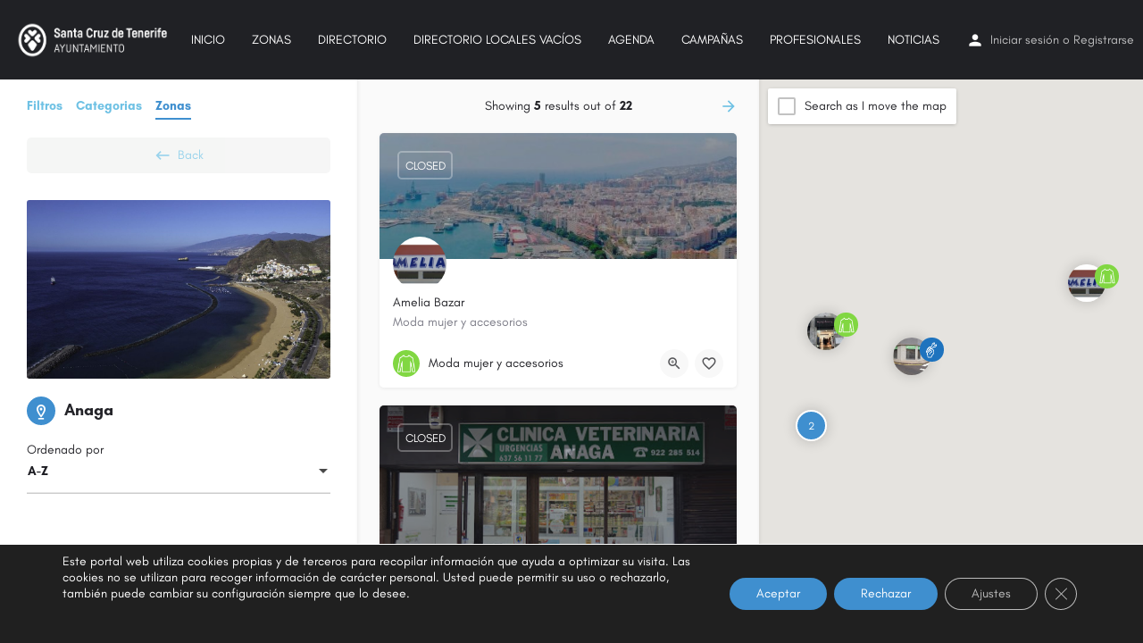

--- FILE ---
content_type: text/css
request_url: https://santacruzescomercio.com/wp-content/uploads/elementor/css/post-3661.css?ver=1766411078
body_size: 512
content:
.elementor-kit-3661{--e-global-color-primary:#6EC1E4;--e-global-color-secondary:#54595F;--e-global-color-text:#7A7A7A;--e-global-color-accent:#61CE70;--e-global-color-6e19cd98:#4054B2;--e-global-color-2da0be14:#23A455;--e-global-color-13268221:#000;--e-global-color-7ffbcd6b:#FFF;--e-global-color-28054685:#3F8FCF;--e-global-color-528097d9:#000000;--e-global-color-284c2df1:#000000;--e-global-color-2afdd3a:#455F0A;--e-global-color-aa4ed3b:#455F0A;--e-global-color-86272af:#3F8FCF;--e-global-color-09baf55:#5C1B65;--e-global-color-cf5b68a:#114F81;--e-global-color-2557e2c:#991F1D;--e-global-color-fb592cf:#0190D3;--e-global-color-34ac6ec:#2ECDF4;--e-global-typography-primary-font-weight:600;--e-global-typography-secondary-font-weight:400;--e-global-typography-text-font-weight:400;--e-global-typography-accent-font-weight:500;--e-global-typography-5a074a7-font-family:"Bevan";--e-global-typography-5a074a7-font-size:45px;--e-global-typography-5a074a7-font-weight:600;--e-global-typography-5a074a7-line-height:55px;--e-global-typography-1635cfc-font-family:"Crimson Pro";--e-global-typography-1635cfc-font-size:28px;--e-global-typography-1635cfc-font-weight:400;--e-global-typography-1635cfc-line-height:33px;--e-global-typography-1635cfc-letter-spacing:0px;}.elementor-kit-3661 e-page-transition{background-color:#FFBC7D;}.elementor-kit-3661 a{color:var( --e-global-color-primary );}.elementor-section.elementor-section-boxed > .elementor-container{max-width:1140px;}.e-con{--container-max-width:1140px;}.elementor-widget:not(:last-child){margin-block-end:20px;}.elementor-element{--widgets-spacing:20px 20px;--widgets-spacing-row:20px;--widgets-spacing-column:20px;}{}h1.entry-title{display:var(--page-title-display);}@media(max-width:1024px){.elementor-section.elementor-section-boxed > .elementor-container{max-width:1024px;}.e-con{--container-max-width:1024px;}}@media(max-width:767px){.elementor-section.elementor-section-boxed > .elementor-container{max-width:767px;}.e-con{--container-max-width:767px;}}

--- FILE ---
content_type: text/css
request_url: https://santacruzescomercio.com/wp-content/themes/my-listing-dirsc/style.css?ver=6.8.3
body_size: 307
content:
/*
 Theme Name:   My Listing DIRSC
 Theme URI:    https://santacruzescomercio.com/
 Description:  MyListing Child Theme for Santa Cruz Directorio Comercial
 Author:       JMPD
 Author URI:   https://juanmapd.com/
 Template:     my-listing
 Version:      1.1
 License:      GNU General Public License v2 or later
 License URI:  http://www.gnu.org/licenses/gpl-2.0.html
 Tags:         one-column, two-columns, three-columns, left-sidebar, right-sidebar, grid-layout, custom-menu, custom-logo, featured-images, footer-widgets, full-width-template, sticky-post, theme-options, threaded-comments, translation-ready
 Text Domain:  my-listing-child
*/


.main-nav>li>a {
    text-transform: uppercase;
}

--- FILE ---
content_type: text/css
request_url: https://santacruzescomercio.com/wp-content/themes/my-listing-dirsc/assets/css/override.css?ver=20260117052807
body_size: 133
content:
.swiper-wrapper .swiper-slide .elementor-widget-container {
    margin: 0px 0px 0px 0px;
    padding: 0px 0px 0px 0px;
}

.swiper-wrapper .swiper-slide .elementor-element:first-child > .elementor-widget-image {
    --flex-grow: 1;
    --flex-shrink: 0;
}

.swiper-wrapper .swiper-slide .elementor-element:first-child > .elementor-widget-image img {
    width: 100%;
    max-width: 100%;
    height: 100%;
    object-fit: cover;
}

.elementor-element:first-child .e-con-inner .elementor-element.e-con.e-child:first-child .elementor-widget-image img {
    width: 100%;
    max-width: 100%;
    height: 100%;
    object-fit: cover;
}

.elementor-element:first-child .e-con-inner .elementor-element.e-con.e-child:first-child .elementor-widget-image {
    --flex-grow: 1;
    --flex-shrink: 0;
}

.lf-head-btn.formatted {
    display: none;
}

--- FILE ---
content_type: text/javascript
request_url: https://maps.googleapis.com/maps-api-v3/api/js/62/13e/intl/es_ALL/onion.js
body_size: 9320
content:
google.maps.__gjsload__('onion', function(_){var wS,xS,lWa,mWa,nWa,oWa,pWa,BS,AS,sWa,tWa,uWa,rWa,vWa,DS,wWa,xWa,yWa,AWa,CWa,DWa,FWa,GWa,JWa,LWa,NWa,PWa,RWa,SWa,QWa,KS,LS,JS,MS,XWa,YWa,ZWa,$Wa,bXa,aXa,NS,jXa,iXa,QS,oXa,pXa,qXa,nXa,rXa,sXa,vXa,wXa,yXa,TS,CXa,DXa,EXa,xXa,zXa,AXa,FXa,GXa,SS,PXa,QXa,RXa,RS,SXa,TXa,yS,LXa,KXa,JXa,MXa,GS,ES,UXa,BWa,HS,zWa,CS,OXa,NXa,tXa;wS=function(a,b,c=!1){return(b=(b?.AB()?b.Vt():void 0)?.Ig())&&b.includes("/tiles?")?[b.replace("/tiles?","/featureMaps?")]:_.Vy(a,c)};xS=function(a){return a.length>0&&a[0].includes("/featureMaps?")};
lWa=function(a,b){const c=a.length,d=typeof a==="string"?a.split(""):a;for(let e=0;e<c;e++)if(e in d&&b.call(void 0,d[e],e,a))return!0;return!1};mWa=function(a){return _.E(a,4)};nWa=function(a){return _.B(a,_.yA,3)};oWa=function(a){return _.Wf(a,yS,1)};pWa=function(a,b){_.Dg(a,2,b)};_.qWa=function(a,b){return _.Dg(a,1,b)};BS=function(a){_.iL.call(this,a,zS);AS(a)};
AS=function(a){_.AK(a,zS)||(_.zK(a,zS,{entity:0,Gn:1},["div",,1,0,[" ",["div",,1,1,[" ",["div",576,1,2,"Dutch Cheese Cakes"]," "]]," ",["div",,1,3,[" ",["span",576,1,4,"Central Station"]," ",["div",,1,5]," "]]," "]],[],rWa()),_.AK(a,"t-ZGhYQtxECIs")||_.zK(a,"t-ZGhYQtxECIs",{},["jsl",,1,0,[" Se puede acceder a la estaci\u00f3n "]],[],[["$t","t-ZGhYQtxECIs"]]))};sWa=function(a){return a.Jj};tWa=function(a){return a.Vl};uWa=function(){return _.YJ("t-ZGhYQtxECIs",{})};
rWa=function(){return[["$t","t-t0weeym2tCw","$a",[7,,,,,"transit-container"]],["display",function(a){return!_.aK(a.entity,b=>_.tf(b,CS,19))}],["var",function(a){return a.Jj=_.ZJ(a.entity,"",b=>b.getTitle())},"$dc",[sWa,!1],"$a",[7,,,,,"gm-title"],"$a",[7,,,,,"gm-full-width"],"$c",[,,sWa]],["display",function(a){return _.aK(a.entity,b=>_.tf(b,CS,19))},"$a",[7,,,,,"transit-title",,1]],["var",function(a){return a.Vl=_.ZJ(a.entity,"",b=>_.Yf(b,CS,19),b=>b.getName())},"$dc",[tWa,!1],"$c",[,,tWa]],["display",
function(a){return _.ZJ(a.entity,0,b=>_.Yf(b,CS,19),b=>_.lg(b,18))==2},"$a",[7,,,,,"transit-wheelchair-icon",,1],"$uae",["aria-label",uWa],"$uae",["title",uWa],"$a",[0,,,,"img","role",,1]]]};vWa=function(a){return _.ZJ(a.icon,"",b=>_.E(b,4))};DS=function(a){return a.Jj};wWa=function(a){return a.tj?_.XJ("background-color",_.ZJ(a.component,"",b=>b.Om(),b=>b.tl())):_.ZJ(a.component,"",b=>b.Om(),b=>b.tl())};xWa=function(a){return _.ZJ(a.component,!1,b=>b.Om(),b=>_.gg(b,2))};yWa=function(a){return a.Vl};
AWa=function(){return[["$t","t-DjbQQShy8a0","$a",[7,,,,,"transit-container"]],["$a",[5,,,,function(a){return a.tj?_.XJ("display",_.ZJ(a.Gn,!1,b=>_.gg(b,2))?"none":""):_.ZJ(a.Gn,!1,b=>_.gg(b,2))?"none":""},"display",,,1],"$up",["t-t0weeym2tCw",{entity:function(a){return a.entity},Gn:function(a){return a.Gn}}]],["for",[function(a,b){return a.po=b},function(a,b){return a.ZK=b},function(a,b){return a.fR=b},function(a){return _.ZJ(a.entity,[],b=>_.Yf(b,CS,19),b=>_.ag(b,zWa,17))}],"display",function(a){return _.aK(a.entity,
b=>_.tf(b,CS,19))},"$a",[7,,,,,"transit-line-group"],"$a",[7,,,function(a){return a.ZK!=0},,"transit-line-group-separator"]],["for",[function(a,b){return a.icon=b},function(a,b){return a.UQ=b},function(a,b){return a.VQ=b},function(a){return _.ZJ(a.po,[],b=>_.ag(b,ES,2))}],"$a",[0,,,,vWa,"alt",,,1],"$a",[8,2,,,function(a){return _.ZJ(a.icon,"",b=>_.ag(b,GS,5),b=>b[0],b=>b.getUrl())},"src",,,1],"$a",[0,,,,vWa,"title",,,1],"$a",[0,,,,"15","height",,1],"$a",[0,,,,"15","width",,1]],["var",function(a){return a.PB=
_.ZJ(a.po,0,b=>_.lg(b,5))==0?15:_.ZJ(a.po,0,b=>_.lg(b,5))==1?12:6},"var",function(a){return a.ON=_.$J(a.po,b=>_.ag(b,HS,3))>a.PB},"$a",[7,,,,,"transit-line-group-content",,1]],["for",[function(a,b){return a.line=b},function(a,b){return a.i=b},function(a,b){return a.eR=b},function(a){return _.ZJ(a.po,[],b=>_.ag(b,HS,3))}],"display",function(a){return a.i<a.PB},"$up",["t-WxTvepIiu_w",{po:function(a){return a.po},line:function(a){return a.line}}]],["display",function(a){return a.ON},"var",function(a){return a.mM=
_.$J(a.po,b=>_.ag(b,HS,3))-a.PB},"$a",[7,,,,,"transit-nlines-more-msg",,1]],["var",function(a){return a.Jj=String(a.mM)},"$dc",[DS,!1],"$c",[,,DS]],["$a",[7,,,,,"transit-line-group-vehicle-icons",,1]],["$a",[7,,,,,"transit-clear-lines",,1]]]};
CWa=function(){return[["$t","t-WxTvepIiu_w","display",function(a){return _.$J(a.line,b=>_.ag(b,BWa,6))>0},"var",function(a){return a.JB=_.aK(a.po,b=>_.fg(b,5)!=null)?_.ZJ(a.po,0,b=>_.lg(b,5)):2},"$a",[7,,,,,"transit-div-line-name"]],["$a",[7,,,function(a){return a.JB==2},,"gm-transit-long"],"$a",[7,,,function(a){return a.JB==1},,"gm-transit-medium"],"$a",[7,,,function(a){return a.JB==0},,"gm-transit-short"],"$a",[0,,,,"list","role"]],["for",[function(a,b){return a.component=b},function(a,b){return a.AQ=
b},function(a,b){return a.BQ=b},function(a){return _.ZJ(a.line,[],b=>_.ag(b,BWa,6))}],"$up",["t-LWeJzkXvAA0",{component:function(a){return a.component}}]]]};
DWa=function(){return[["$t","t-LWeJzkXvAA0","$a",[0,,,,"listitem","role"]],["display",function(a){return _.aK(a.component,b=>b.Yo())&&_.aK(a.component,b=>b.getIcon(),b=>_.ag(b,GS,5),b=>b[0],b=>b.Xk())},"$a",[7,,,,,"renderable-component-icon",,1],"$a",[0,,,,function(a){return _.ZJ(a.component,"",b=>b.getIcon(),b=>_.E(b,4))},"alt",,,1],"$a",[8,2,,,function(a){return _.ZJ(a.component,"",b=>b.getIcon(),b=>_.ag(b,GS,5),b=>b[0],b=>b.getUrl())},"src",,,1],"$a",[0,,,,"15","height",,1],"$a",[0,,,,"15","width",
,1]],["display",function(a){return _.aK(a.component,b=>b.hB())},"var",function(a){return a.YQ=_.ZJ(a.component,0,b=>b.getType())==5},"var",function(a){return a.FL=_.ZJ(a.component,"",b=>b.Om(),b=>b.tl())=="#ffffff"},"var",function(a){return a.CB=_.aK(a.component,b=>b.Om(),b=>b.Lv())}],["display",function(a){return!_.aK(a.component,b=>b.Om(),b=>b.Cj())&&a.CB},"$a",[7,,,,,"renderable-component-color-box",,1],"$a",[5,5,,,wWa,"background-color",,,1]],["display",function(a){return _.aK(a.component,b=>
b.Om(),b=>b.Cj())&&a.CB},"$a",[7,,,,,"renderable-component-text-box"],"$a",[7,,,xWa,,"renderable-component-bold"],"$a",[7,,,function(a){return a.FL},,"renderable-component-text-box-white"],"$a",[5,5,,,wWa,"background-color",,,1],"$a",[5,5,,,function(a){return a.tj?_.XJ("color",_.ZJ(a.component,"",b=>b.Om(),b=>b.Hj())):_.ZJ(a.component,"",b=>b.Om(),b=>b.Hj())},"color",,,1]],["var",function(a){return a.Jj=_.ZJ(a.component,"",b=>b.Om(),b=>b.Ah())},"$dc",[DS,!1],"$a",[7,,,,,"renderable-component-text-box-content"],
"$c",[,,DS]],["display",function(a){return _.aK(a.component,b=>b.Om(),b=>b.Cj())&&!a.CB},"var",function(a){return a.Vl=_.ZJ(a.component,"",b=>b.Om(),b=>b.Ah())},"$dc",[yWa,!1],"$a",[7,,,,,"renderable-component-text"],"$a",[7,,,xWa,,"renderable-component-bold"],"$c",[,,yWa]]]};
FWa=function(a,b){a=_.Wy({rh:a.x,sh:a.y,yh:b});if(!a)return null;var c=2147483648/(1<<b);a=new _.Fo(a.rh*c,a.sh*c);c=1073741824;b=Math.min(31,_.sm(b,31));IS.length=Math.floor(b);for(let d=0;d<b;++d)IS[d]=EWa[(a.x&c?2:0)+(a.y&c?1:0)],c>>=1;return IS.join("")};GWa=function(a){return a.charAt(1)};JWa=function(a){let b=a.search(HWa);if(b!==-1){for(;a.charCodeAt(b)!==124;++b);return a.slice(0,b).replace(IWa,GWa)}return a.replace(IWa,GWa)};
_.KWa=function(a,b){let c=0;b.forEach((d,e)=>{(d.zIndex||0)<=(a.zIndex||0)&&(c=e+1)});b.insertAt(c,a)};LWa=function(a,b,c){b.data.remove(c);c.tiles.remove(b);c.tiles.getSize()||(a.data.remove(c),c.Mi=null,c.tiles=null)};NWa=function(a,b,c,d,e,f,g){const h="ofeatureMapTiles_"+b;_.yn(c,"insert_at",()=>{a&&a[h]&&(a[h]={})});_.yn(c,"remove_at",()=>{a&&a[h]&&(c.getLength()||(a[h]={}))});new MWa(c,d,e,f,(k,m)=>{a&&a[h]&&(a[h][`${k.coord.x}-${k.coord.y}-${k.zoom}`]=k.hasData);g&&g(k,m)})};
PWa=function(a,b,c){const d=a.Dg[c.id]=a.Dg[c.id]||{},e=b.toString();if(!d[e]&&!b.freeze){var f=new OWa([b].concat(b.Eg||[]),[c]),g=b.cz;(b.Eg||[]).forEach(m=>{g=g||m.cz});var h=g&&a.Eg?a.Eg:a.Fg,k=h.load(f,m=>{delete d[e];let p=b.layerId;p=JWa(p);if(m=m&&m[c.Qy]&&m[c.Qy][p])m.Mi=b,m.tiles||(m.tiles=new _.Kr),_.Pq(m.tiles,c),_.Pq(b.data,m),_.Pq(c.data,m);m={coord:c.ui,zoom:c.zoom,hasData:!!m};a.Oh&&a.Oh(m,b)});k&&(d[e]=()=>{h.cancel(k)})}};
RWa=function(a,b){const c=a.Dg[b.id];for(const d in c)d&&QWa(a,b,d);delete a.Dg[b.id]};SWa=function(a,b){a.tiles.forEach(c=>{c.id!=null&&PWa(a,b,c)})};QWa=function(a,b,c){if(a=a.Dg[b.id])if(b=a[c])b(),delete a[c]};KS=function(a,b,c){this.Eg=a;this.Dg=b;this.Hg=JS(this,1);this.Fg=JS(this,3);this.Gg=c};LS=function(a,b){return a.Eg.charCodeAt(b)-63};JS=function(a,b){return LS(a,b)<<6|LS(a,b+1)};MS=function(a,b){return LS(a,b)<<12|LS(a,b+1)<<6|LS(a,b+2)};
XWa=function(a,b,c=!1){return function(d,e){function f(h){const k={};for(let F=0,K=_.jm(h);F<K;++F){var m=h[F],p=m.layer;if(p!==""){p=JWa(p);var r=m.id;k[r]||(k[r]={});r=k[r];a:{if(!m){m=null;break a}const H=m.features;var t=m.base;delete m.base;const W=(1<<m.id.length)/8388608;var v=m.id,w=0,y=0,C=1073741824;for(let X=0,J=v.length;X<J;++X){const ua=TWa[v.charAt(X)];if(ua==2||ua==3)w+=C;if(ua==1||ua==3)y+=C;C>>=1}v=w;if(H&&H.length){w=m.epoch;w=typeof w==="number"&&m.layer?{[m.layer]:w}:null;for(const X of H)if(C=
X.a)C[0]+=t[0],C[1]+=t[1],C[0]-=v,C[1]-=y,C[0]*=W,C[1]*=W;t=[new UWa(H,w)];m.raster&&t.push(new KS(m.raster,H,w));m=new VWa(H,t)}else m=null}r[p]=m?new WWa(m):null}}e(k)}const g=a[(0,_.os)(d)%a.length];b||c?(d=c?(new _.Yw(g+d)).toString():(0,_.ns)((new _.Yw(g)).setQuery(d,!0).toString()),_.YDa(d,{Oh:f,qn:f,yE:!0})):_.Oz(_.os,g,_.ns,d,f,f)}};
YWa=function(a,b,c,d,e){let f,g;a.Dg&&a.ph.forEach(h=>{if(h.Gg&&b[h.fo()]&&h.clickable!==!1){h=h.fo();var k=b[h][0];k.bb&&(f=h,g=k)}});g||a.ph.forEach(h=>{b[h.fo()]&&h.clickable!==!1&&(f=h.fo(),g=b[f][0])});if(!f||!g||!g.id)return null;a=new _.Fo(0,0);e=1<<e;g.a?(a.x=(c.x+g.a[0])/e,a.y=(c.y+g.a[1])/e):(a.x=(c.x+d.x)/e,a.y=(c.y+d.y)/e);c=new _.Jo(0,0);d=g.bb;e=g.io;if(d&&d.length>=4&&d.length%4===0){e=e?_.sp(d[0],d[1],d[2],d[3]):null;let h=null;for(let k=d.length-4;k>=0;k-=4){const m=_.sp(d[k],d[k+
1],d[k+2],d[k+3]);m.equals(e)||(h?h.extendByBounds(m):h=m)}e?c.height=-e.getSize().height:h&&(c.width=h.minX+h.getSize().width/2,c.height=h.minY)}else e&&(c.width=e[0]||0,c.height=e[1]||0);return{feature:g,layerId:f,anchorPoint:a,anchorOffset:c}};ZWa=function(a,b){const c={};a.forEach(d=>{var e=d.Mi;e.clickable!==!1&&(e=e.fo(),d.get(b.x,b.y,c[e]=[]),c[e].length||delete c[e])});return c};$Wa=function(a,b){return a.Dg[b]&&a.Dg[b][0]};
bXa=function(a,b){b.sort(function(d,e){return d.Pw.tiles[0].id<e.Pw.tiles[0].id?-1:1});const c=25/b[0].Pw.ph.length;for(;b.length;){const d=b.splice(0,c),e=d.map(f=>f.Pw.tiles[0]);a.Fg.load(new OWa(d[0].Pw.ph,e),aXa.bind(null,d))}};aXa=function(a,b){for(let c=0;c<a.length;++c)a[c].Oh(b)};
NS=function(a,b,c,d=!1){return _.rL(new _.AFa(new cXa(new dXa(XWa(a,c,d),()=>{const e={};b.get("tilt")&&!b.ws&&(e.PG="o",e.deg=String(b.get("heading")||0));var f=b.get("style");f&&(e.style=f);b.get("mapTypeId")==="roadmap"&&(e.rO=!0);if(f=b.get("apistyle"))e.AE=f;f=b.get("authUser");f!=null&&(e.Ko=f);if(f=b.get("mapIdPaintOptions"))e.Up=f;return e}))))};
jXa=function(a,b,c,d){function e(){const y=d?0:f.get("tilt"),C=d?0:a.get("heading"),F=a.get("authUser");return new eXa(g,k,b.getArray(),y,C,F,r)}const f=a.__gm,g=f.nh||(f.nh=new _.Kr);var h=new fXa(d);d||(h.bindTo("tilt",f),h.bindTo("heading",a));h.bindTo("authUser",a);const k=_.Uy(),m=wS(k,f.Dg),p=wS(k,f.Dg,!0);NWa(a,"onion",b,g,NS(m,h,!1,xS(m)),NS(p,h,!1,xS(p)));let r=void 0,t=e();h=t.Dg();const v=_.ap(h);_.GM(a,v,"overlayLayer",20,{LG(y){function C(){t=e();y.HN(t)}b.addListener("insert_at",C);
b.addListener("remove_at",C);b.addListener("set_at",C)},EM(){_.On(t,"oniontilesloaded")}});const w=new gXa(b,!!_.Xq[15]);f.Eg.then(y=>{const C=new hXa(b,g,w,f,v,y.ah.Ij);f.Jg.register(C);iXa(C,c,a);const F=["mouseover","mouseout","mousemove"];for(const K of F)_.yn(C,K,H=>{var W=K;const X=$Wa(c,H.layerId);if(X){var J=a.get("projection").fromPointToLatLng(H.anchorPoint),ua=null;H.feature.c&&(ua=JSON.parse(H.feature.c));_.On(X,W,H.feature.id,J,H.anchorOffset,ua,X.layerId)}});_.sw(y.Nr,K=>{K&&r!==K.Bh&&
(r=K.Bh,t=e(),v.set(t.Dg()))})})};_.OS=function(a){const b=a.__gm;if(!b.eh){const c=b.eh=new _.xp,d=new kXa(c);b.Fg.then(e=>{jXa(a,c,d,e)})}return b.eh};_.lXa=function(a,b){b=_.OS(b);let c=-1;b.forEach((d,e)=>{d===a&&(c=e)});return c>=0?(b.removeAt(c),!0):!1};
iXa=function(a,b,c){let d=void 0;_.yn(a,"click",e=>{d=window.setTimeout(()=>{const f=$Wa(b,e.layerId);if(f){var g=c.get("projection").fromPointToLatLng(e.anchorPoint),h=f.Fg;h?h(new _.mXa(f.layerId,e.feature.id,f.parameters),_.On.bind(_.qt,f,"click",e.feature.id,g,e.anchorOffset)):(h=null,e.feature.c&&(h=JSON.parse(e.feature.c)),_.On(f,"click",e.feature.id,g,e.anchorOffset,null,h,f.layerId))}},300)});_.yn(a,"dblclick",()=>{window.clearTimeout(d);d=void 0})};
QS=function(a){_.iL.call(this,a,PS);_.AK(a,PS)||(_.zK(a,PS,{entity:0,Gn:1},["div",,1,0,[""," ",["div",,1,1,[" ",["div",,1,2,"Dutch Cheese Cakes"]," ",["div",,,6,[" ",["div",576,1,3,"29/43-45 E Canal Rd"]," "]]," "]],""," ",["div",,1,4,"transit info"]," ",["div",,,7,[" ",["a",,1,5,[" ",["span",,,,["Ver en Google Maps"]]," "]]," "]]," "]],[],nXa()),AS(a),_.AK(a,"t-DjbQQShy8a0")||(_.zK(a,"t-DjbQQShy8a0",{entity:0,Gn:1},["div",,1,0,[""," ",["div",,1,1,"transit info"]," ",["div",576,1,2,[" ",["div",,,
8,[" ",["img",8,1,3]," "]]," ",["div",,1,4,[" ",["div",,1,5,"Blue Mountains Line"]," ",["div",,,9]," ",["div",,1,6,["y ",["span",576,1,7,"5"],"&nbsp;m\u00e1s."]]," "]]," "]]," "]],[],AWa()),AS(a),_.AK(a,"t-WxTvepIiu_w")||(_.zK(a,"t-WxTvepIiu_w",{po:0,line:1},["div",,1,0,[" ",["div",576,1,1,[" ",["span",,1,2,"T1"]," "]]," "]],[],CWa()),_.AK(a,"t-LWeJzkXvAA0")||_.zK(a,"t-LWeJzkXvAA0",{component:0},["span",,1,0,[["img",8,1,1],"",["span",,1,2,["",["div",,1,3],"",["span",576,1,4,[["span",576,1,5,"U1"]]],
"",["span",576,1,6,"Northern"]]],""]],[],DWa()))))};oXa=function(a){return a.entity};pXa=function(a){return a.Gn};qXa=function(a){return a.Jj};
nXa=function(){return[["$t","t-Wtla7339NDI","$a",[7,,,,,"poi-info-window"],"$a",[7,,,,,"gm-style"]],["display",function(a){return!_.aK(a.entity,b=>_.tf(b,CS,19))}],["$a",[5,,,,function(a){return a.tj?_.XJ("display",_.ZJ(a.Gn,!1,b=>_.gg(b,2))?"none":""):_.ZJ(a.Gn,!1,b=>_.gg(b,2))?"none":""},"display",,,1],"$up",["t-t0weeym2tCw",{entity:oXa,Gn:pXa}]],["for",[function(a,b){return a.jJ=b},function(a,b){return a.qQ=b},function(a,b){return a.rQ=b},function(a){return _.ZJ(a.entity,[],b=>b.CF())}],"var",
function(a){return a.Jj=a.jJ},"$dc",[qXa,!1],"$a",[7,,,,,"address-line"],"$a",[7,,,,,"full-width"],"$c",[,,qXa]],["display",function(a){return _.aK(a.entity,b=>_.tf(b,CS,19))},"$up",["t-DjbQQShy8a0",{entity:oXa,Gn:pXa}]],["$a",[8,1,,,function(a){return _.ZJ(a.Gn,"",b=>_.E(b,1))},"href",,,1],"$a",[0,,,,"_blank","target",,1]],["$a",[7,,,,,"address",,1]],["$a",[7,,,,,"view-link",,1]]]};rXa=function(a,b){return _.Dg(a,1,b)};sXa=function(a){return _.xg(a,2,!0)};
vXa=function(a){a=_.NEa(a);if(!a)return null;var b=new RS;b=_.rf(b,1,_.II(_.Hd(a.Eg)));a=_.rf(b,2,_.II(_.Hd(a.Dg)));b=new tXa;a=_.cg(b,RS,1,a);return _.bc(uXa(a),4)};wXa=function(a,b){b.substr(0,2)=="0x"?(_.Dg(a,1,b),_.rf(a,4)):(_.Dg(a,4,b),_.rf(a,1))};yXa=function(a){let b;_.yn(a.Eg,"click",(c,d)=>{b=window.setTimeout(()=>{_.rx(a.map,"smcf");_.gx(161530);xXa(a,c,d)},300)});_.yn(a.Eg,"dblclick",()=>{window.clearTimeout(b);b=void 0})};
TS=function(a,b,c){a.Eg&&_.yn(a.Eg,b,d=>{(d=zXa(a,d))&&d.bs&&SS(a.map)&&AXa(a,c,d.bs,d.yi,d.bs.id||"")})};
CXa=function(a){["ddsfeaturelayersclick","ddsfeaturelayersmousemove"].forEach(b=>{_.yn(a.Eg,b,(c,d,e)=>{const f=new Map;for(const h of e){e=(e=a.map.__gm.Dg.Vt())?e.Gg():[];e=_.MEa(h,e,a.map);if(!e)continue;var g=a.map;const k=g.__gm,m=e.featureType==="DATASET"?e.datasetId:void 0;(g=_.mq(g,{featureType:e.featureType,datasetId:m}).isAvailable?e.featureType==="DATASET"?m?k.Kg.get(m)||null:null:k.Gg.get(e.featureType)||null:null)&&(f.has(g)?f.get(g)?.push(e):f.set(g,[e]))}if(f.size>0&&d.latLng&&d.domEvent)for(const [h,
k]of f)_.On(h,c,new BXa(d.latLng,d.domEvent,k))})})};DXa=function(a){a.infoWindow&&a.infoWindow.set("map",null)};EXa=function(a){a.infoWindow||(_.iEa(a.map.getDiv()),a.infoWindow=new _.Dt({Qv:!0,logAsInternal:!0}),a.infoWindow.addListener("map_changed",()=>{a.infoWindow.get("map")||(a.Dg=null)}))};
xXa=function(a,b,c){SS(a.map)||EXa(a);const d=zXa(a,b);if(d&&d.bs){var e=d.bs.id;if(e)if(SS(a.map))AXa(a,"smnoplaceclick",d.bs,d.yi,e);else{let f=null,g;g=(f=/^0x[a-fA-F0-9]{2,}:0x[a-fA-F0-9]{2,}$/.test(e)?vXa(e):null)?FXa(a,c,d,f):void 0;a.Ig(e,_.gl.Eg(),h=>{if(f)_.M(a.map,_.E(h,28)===f?226501:226502);else{f=_.E(h,28);g=FXa(a,c,d,f);try{if(e.split(":").length===2){const k=vXa(e);_.M(a.map,f===k?226501:226502)}}catch{}}g&&g.domEvent&&_.pw(g.domEvent)||(a.anchorOffset=d.anchorOffset||_.fp,a.Dg=h,GXa(a))})}}};
zXa=function(a,b){const c=!_.Xq[35];return a.Hg?a.Hg(b,c):b};AXa=function(a,b,c,d,e){d=a.map.get("projection").fromPointToLatLng(d);_.On(a.map,b,{featureId:e,latLng:d,queryString:c.query,aliasId:c.aliasId,tripIndex:c.tripIndex,adRef:c.adRef,featureIdFormat:c.featureIdFormat,incidentMetadata:c.incidentMetadata,hotelMetadata:c.hotelMetadata,loggedFeature:c.wG})};
FXa=function(a,b,c,d){const e=a.map.get("projection");a.Fg=e&&e.fromPointToLatLng(c.yi);let f;a.Fg&&b.domEvent&&(f=new HXa(a.Fg,b.domEvent,d),_.On(a.map,"click",f));return f};
GXa=function(a){if(a.Dg){var b="",c=a.map.get("mapUrl");c&&(b=c,(c=mWa(a.Dg.Xo()))&&(b+="&cid="+c));b=sXa(rXa(new IXa,b));c=nWa(a.Dg.Xo());var d=a.Fg||new _.hn(_.nx(c),_.px(c));a.layout.update([a.Dg,b],()=>{const e=_.tf(a.Dg,CS,19)?_.B(a.Dg,CS,19).getName():a.Dg.getTitle();a.infoWindow.setOptions({ariaLabel:e});a.infoWindow.setPosition(d);a.anchorOffset&&a.infoWindow.setOptions({pixelOffset:a.anchorOffset});a.infoWindow.get("map")||(a.infoWindow.setContent(a.layout.div),a.infoWindow.open(a.map))});
a.Gg.update([a.Dg,b],()=>{a.infoWindow.setHeaderContent(a.Gg.div)});_.tf(a.Dg,CS,19)||a.infoWindow.setOptions({minWidth:228})}};SS=function(a){return _.Xq[18]&&(a.get("disableSIW")||a.get("disableSIWAndPDR"))};PXa=function(a,b,c){const d=new JXa;pWa(_.Wf(d,KXa,2).li(b.Eg()),b.Gg());_.Fg(d,6,1);wXa(oWa(_.Wf(d,LXa,1)),a);a="pb="+_.Sw(d,MXa());_.Oz(_.os,_.xC+"/maps/api/js/jsonp/ApplicationService.GetEntityDetails",_.ns,a,e=>{e=new NXa(e);_.tf(e,OXa,2)&&c(_.B(e,OXa,2))})};
QXa=function(a){let b=""+a.getType();const c=_.xf(a,_.Vx,2);for(let d=0;d<c;++d)b+="|"+_.wv(a,2,_.Vx,d).getKey()+":"+_.wv(a,2,_.Vx,d).getValue();return encodeURIComponent(b)};
RXa=function(a,b){var c=a.anchorPoint,d=a.feature,e="";let f,g,h,k,m,p,r;let t=!1,v;if(d.c){var w=JSON.parse(d.c);e=w[31581606]&&w[31581606].entity&&w[31581606].entity.query||w[1]&&w[1].title||"";var y=document;e=e.indexOf("&")!=-1?_.iAa(e,y):e;f=w[15]&&w[15].alias_id;p=w[16]&&w[16].trip_index;y=w[29974456]&&w[29974456].ad_ref;h=w[31581606]&&w[31581606].entity&&w[31581606].entity.feature_id_format;g=w[31581606]&&w[31581606].entity;m=w[43538507];k=w[1]&&w[1].hotel_data;t=w[1]&&w[1].is_transit_station||
!1;v=w[17]&&w[17].omnimaps_data;r=w[28927125]&&w[28927125].directions_request;w=w[40154408]&&w[40154408].feature}return{yi:c,bs:d.id&&d.id.indexOf("dti-")!==-1&&!b?null:{id:d.id,query:e,aliasId:f,anchor:d.a,adRef:y,entity:g,tripIndex:p,featureIdFormat:h,incidentMetadata:m,hotelMetadata:k,isTransitStation:t,sR:v,ZJ:r,wG:w},anchorOffset:a.anchorOffset||null}};RS=class extends _.L{constructor(a){super(a)}};SXa=class extends _.L{constructor(a){super(a)}};TXa=class extends _.L{constructor(a){super(a)}};
yS=class extends _.L{constructor(a){super(a)}Rj(){return _.E(this,1)}getQuery(){return _.E(this,2)}setQuery(a){return _.Dg(this,2,a)}getLocation(){return _.Yf(this,_.yA,3)}};LXa=class extends _.L{constructor(a){super(a)}Xo(){return _.B(this,yS,1)}};KXa=class extends _.L{constructor(a){super(a)}li(a){return _.Dg(this,1,a)}ak(){return _.qv(this,1)}};JXa=class extends _.L{constructor(a){super(a)}Xo(){return _.B(this,LXa,1)}};
MXa=_.hi(JXa,[0,[0,[0,_.T,-1,_.TM,_.T,-1,_.UA]],[0,_.T,-2],_.T,-1,1,_.Z,[0,[0,_.TA],_.Q,[0,_.TM],-1,1,[0,_.Z,_.R,-1,_.Os,_.R,-1,_.Os,_.Z,_.Qs,[0,_.R,-1,_.Y,[0,_.Q]],[0,_.Q,-1,1,_.Z,_.Qs,_.R],_.Q,1,[0,_.Qs,_.Q,_.TA],1,[0,_.Z,_.Q,_.Z,_.Q,_.Z],_.Z,_.R,-4],[0,_.Y,_.TA]],_.T,-3,1,[0,[3,7,9],_.T,-1,_.cA,_.R,_.Z,-1,_.cA,_.T,_.kA,_.lB],1,_.R,-2]);
GS=class extends _.L{constructor(a){super(a)}getUrl(){return _.E(this,1)}setUrl(a){return _.Dg(this,1,a)}Xk(){return _.qv(this,1)}getContext(){return _.lg(this,5)}};ES=class extends _.L{constructor(a){super(a,8)}getType(){return _.lg(this,1)}getId(){return _.E(this,2)}};UXa=class extends _.L{constructor(a){super(a)}Ah(){return _.E(this,1)}Cj(){return _.qv(this,1)}tl(){return _.E(this,3)}Lv(){return _.qv(this,3)}Hj(){return _.E(this,4)}getTime(){return _.Yf(this,TXa,5)}xi(){return _.Yf(this,SXa,7)}};
BWa=class extends _.L{constructor(a){super(a)}getType(){return _.lg(this,1)}Om(){return _.Yf(this,UXa,2)}hB(){return _.tf(this,UXa,2)}getIcon(){return _.Yf(this,ES,3)}setIcon(a){return _.cg(this,ES,3,a)}Yo(){return _.tf(this,ES,3)}};HS=class extends _.L{constructor(a){super(a)}Rj(){return _.E(this,5)}};zWa=class extends _.L{constructor(a){super(a)}getName(){return _.E(this,1)}};CS=class extends _.L{constructor(a){super(a)}getName(){return _.E(this,1)}Rj(){return _.E(this,9)}};
OXa=class extends _.L{constructor(a){super(a)}Xo(){return _.B(this,yS,1)}getTitle(){return _.E(this,2)}setTitle(a){return _.Dg(this,2,a)}CF(){return _.qg(this,3,_.Af())}};NXa=class extends _.L{constructor(a){super(a)}getStatus(){return _.lg(this,1,-1)}wi(){return _.Yf(this,_.WM,5)}Jk(a){return _.cg(this,_.WM,5,a)}};_.US=class extends _.L{constructor(a){super(a)}getKey(){return _.E(this,1)}getValue(){return _.E(this,2)}setValue(a){return _.Dg(this,2,a)}};_.VXa=[0,_.T,-1];
tXa=class extends _.L{constructor(a){super(a,100)}Rj(){return _.Yf(this,RS,1)}};_.Rs[13258261]=_.uA;_.Ja(BS,_.lL);BS.prototype.fill=function(a,b){_.jL(this,0,a);_.jL(this,1,b)};var zS="t-t0weeym2tCw";var EWa=["t","u","v","w"],IS=[];var IWa=/\*./g,HWa=/[^*](\*\*)*\|/;var OWa=class{constructor(a,b){this.ph=a;this.tiles=b}toString(){const a=this.tiles.map(b=>b.pov?`${b.id},${b.pov.toString()}`:b.id).join(";");return this.ph.join(";")+"|"+a}};var MWa=class{constructor(a,b,c,d,e){this.ph=a;this.tiles=b;this.Fg=c;this.Eg=d;this.Dg={};this.Oh=e||null;_.Jn(b,"insert",this,this.Hg);_.Jn(b,"remove",this,this.Jg);_.Jn(a,"insert_at",this,this.Gg);_.Jn(a,"remove_at",this,this.Ig);_.Jn(a,"set_at",this,this.Kg)}Hg(a){a.Qy=FWa(a.ui,a.zoom);a.Qy!=null&&(a.id=a.Qy+(a.MN||""),this.ph.forEach(b=>{PWa(this,b,a)}))}Jg(a){RWa(this,a);a.data.forEach(b=>{LWa(b.Mi,a,b)})}Gg(a){SWa(this,this.ph.getAt(a))}Ig(a,b){this.bl(b)}Kg(a,b){this.bl(b);SWa(this,this.ph.getAt(a))}bl(a){this.tiles.forEach(b=>
{QWa(this,b,a.toString())});a.data.forEach(b=>{b.tiles&&b.tiles.forEach(c=>{LWa(a,c,b)})})}};var fXa=class extends _.Sn{constructor(a=!1){super();this.ws=a}};_.mXa=class{constructor(a,b,c){this.layerId=a;this.featureId=b;this.parameters=c??{}}toString(){return`${this.layerId}|${this.featureId}`}};var WWa=class{constructor(a){this.Dg=a;this.tiles=this.Mi=null}get(a,b,c){return this.Dg.get(a,b,c)}Bv(){return this.Dg.Bv()}Mm(){return this.Dg.Mm()}};var UWa=class{constructor(a,b){this.Dg=a;this.Fg=new WXa;this.Gg=new XXa;this.Eg=b}Bv(){return this.Dg}get(a,b,c){c=c||[];const d=this.Dg,e=this.Fg,f=this.Gg;f.x=a;f.y=b;for(let g=0,h=d.length;g<h;++g){a=d[g];b=a.a;const k=a.bb;if(b&&k)for(let m=0,p=k.length/4;m<p;++m){const r=m*4;e.minX=b[0]+k[r];e.minY=b[1]+k[r+1];e.maxX=b[0]+k[r+2]+1;e.maxY=b[1]+k[r+3]+1;if(e.containsPoint(f)){c.push(a);break}}}return c}Mm(){return this.Eg}},XXa=class{constructor(){this.y=this.x=0}},WXa=class{constructor(){this.minY=
this.minX=Infinity;this.maxY=this.maxX=-Infinity}containsPoint(a){return this.minX<=a.x&&a.x<this.maxX&&this.minY<=a.y&&a.y<this.maxY}};var VWa=class{constructor(a,b){this.Eg=a;this.Dg=b}Bv(){return this.Eg}get(a,b,c){c=c||[];for(let d=0,e=this.Dg.length;d<e;d++)this.Dg[d].get(a,b,c);return c}Mm(){var a=null;for(const b of this.Dg){const c=b.Mm();if(a)c&&_.zi(a,c);else if(c){a={};for(const d in c)a[d]=c[d]}}return a}};_.z=KS.prototype;_.z.Kj=0;_.z.Qr=0;_.z.To={};_.z.Bv=function(){return this.Dg};_.z.get=function(a,b,c){c=c||[];a=Math.round(a);b=Math.round(b);if(a<0||a>=this.Hg||b<0||b>=this.Fg)return c;const d=b==this.Fg-1?this.Eg.length:MS(this,5+(b+1)*3);this.Kj=MS(this,5+b*3);this.Qr=0;for(this[8]();this.Qr<=a&&this.Kj<d;)this[LS(this,this.Kj++)]();for(const e in this.To)c.push(this.Dg[this.To[e]]);return c};_.z.Mm=function(){return this.Gg};KS.prototype[1]=function(){++this.Qr};
KS.prototype[2]=function(){this.Qr+=LS(this,this.Kj);++this.Kj};KS.prototype[3]=function(){this.Qr+=JS(this,this.Kj);this.Kj+=2};KS.prototype[5]=function(){const a=LS(this,this.Kj);this.To[a]=a;++this.Kj};KS.prototype[6]=function(){const a=JS(this,this.Kj);this.To[a]=a;this.Kj+=2};KS.prototype[7]=function(){const a=MS(this,this.Kj);this.To[a]=a;this.Kj+=3};KS.prototype[8]=function(){for(const a in this.To)delete this.To[a]};KS.prototype[9]=function(){delete this.To[LS(this,this.Kj)];++this.Kj};
KS.prototype[10]=function(){delete this.To[JS(this,this.Kj)];this.Kj+=2};KS.prototype[11]=function(){delete this.To[MS(this,this.Kj)];this.Kj+=3};var TWa={t:0,u:1,v:2,w:3};var gXa=class{constructor(a,b){this.ph=a;this.Dg=b}};var YXa=[new _.Fo(-5,0),new _.Fo(0,-5),new _.Fo(5,0),new _.Fo(0,5),new _.Fo(-5,-5),new _.Fo(-5,5),new _.Fo(5,-5),new _.Fo(5,5),new _.Fo(-10,0),new _.Fo(0,-10),new _.Fo(10,0),new _.Fo(0,10)],hXa=class{constructor(a,b,c,d,e,f){this.ph=a;this.Hg=c;this.Fg=d;this.zIndex=20;this.Dg=this.Eg=null;this.Gg=new _.lN(b.elements,f,e)}Vs(a){return a!=="dragstart"&&a!=="drag"&&a!=="dragend"}ht(a,b){return(b?YXa:[new _.Fo(0,0)]).some(function(c){c=_.FM(this.Gg,a.yi,c);if(!c)return!1;const d=c.Ln.yh,e=new _.Fo(c.Pt.rh*
256,c.Pt.sh*256),f=new _.Fo(c.Ln.rh*256,c.Ln.sh*256),g=ZWa(c.wk.data,e);let h=!1;this.ph.forEach(k=>{g[k.fo()]&&(h=!0)});if(!h)return!1;c=YWa(this.Hg,g,f,e,d);if(!c)return!1;this.Eg=c;return!0},this)?this.Eg.feature:null}handleEvent(a,b){let c;if(a==="click"||a==="dblclick"||a==="rightclick"||a==="mouseover"||this.Dg&&a==="mousemove"){if(c=this.Eg,a==="mouseover"||a==="mousemove")this.Fg.set("cursor","pointer"),this.Dg=c}else if(a==="mouseout")c=this.Dg,this.Fg.set("cursor",""),this.Dg=null;else return;
a==="click"?_.On(this,a,c,b):_.On(this,a,c)}};var kXa=class{constructor(a){this.ph=a;this.Dg={};_.yn(a,"insert_at",this.insertAt.bind(this));_.yn(a,"remove_at",this.removeAt.bind(this));_.yn(a,"set_at",this.setAt.bind(this))}insertAt(a){a=this.ph.getAt(a);const b=a.fo();this.Dg[b]||(this.Dg[b]=[]);this.Dg[b].push(a)}removeAt(a,b){a=b.fo();this.Dg[a]&&_.xm(this.Dg[a],b)}setAt(a,b){this.removeAt(a,b);this.insertAt(a)}};var eXa=class extends _.Nr{constructor(a,b,c,d,e,f,g=_.dC){super();const h=lWa(c,function(m){return!(!m||!m.cz)}),k=new _.aC;_.Oy(k,b.Eg.Eg(),b.Eg.Gg());_.Mb(c,function(m){m&&k.Pi(m)});this.Eg=new ZXa(a,new _.eC(_.Vy(b,!!h),null,!1,_.Wy,null,{Xm:k.request,Ko:f},d?e||0:void 0),g)}Dg(){return this.Eg}};eXa.prototype.maxZoom=25;
var ZXa=class{constructor(a,b,c){this.Dg=a;this.Eg=b;this.Bh=c;this.Gl=1}ml(a,b){const c=this.Dg,d={ui:new _.Fo(a.rh,a.sh),zoom:a.yh,data:new _.Kr,MN:_.Ba(this)};a=this.Eg.ml(a,{gj:function(){c.remove(d);b&&b.gj&&b.gj()}});d.div=a.Qi();_.Pq(c,d);return a}};var dXa=class{constructor(a,b){this.Eg=a;this.Dg=b}cancel(){}load(a,b){const c=new _.aC;_.Oy(c,_.gl.Eg().Eg(),_.gl.Eg().Gg());_.hka(c,3);for(var d of a.ph)if(d.mapTypeId&&d.Dg){var e=d.mapTypeId,f=d.Dg;var g=_.lw();g=_.D(g,16);_.jka(c,e,f,g)}for(var h of a.ph)h.mapTypeId&&_.xAa(h.mapTypeId)||c.Pi(h);e=this.Dg();f=_.rm(e.deg);d=e.PG==="o"?_.Zy(f):_.Zy();for(const k of a.tiles)(h=d({rh:k.ui.x,sh:k.ui.y,yh:k.zoom}))&&_.ika(c,h);if(e.rO)for(const k of a.ph)k.roadmapStyler&&_.Ry(c,k.roadmapStyler);for(const k of e.style||
[])_.Ry(c,k);e.AE&&_.vy(e.AE,_.Fy(_.My(c.request)));e.PG==="o"&&(_.zg(c.request,13,f),_.xg(c.request,14,!0));e.Up&&_.mka(c,e.Up);a=`pb=${_.fka(_.Sw(c.request,(0,_.$B)()))}`;e.Ko!=null&&(a+=`&authuser=${e.Ko}`);this.Eg(a,b);return""}};var cXa=class{constructor(a){this.Fg=a;this.Dg=null;this.Eg=0}load(a,b){this.Dg||(this.Dg={},_.WI(this.Gg.bind(this)));var c=a.tiles[0];c=`${c.zoom},${c.pov}|${a.ph.join(";")}`;this.Dg[c]||(this.Dg[c]=[]);this.Dg[c].push({Pw:a,Oh:b});return`${++this.Eg}`}cancel(){}Gg(){const a=this.Dg;if(a){for(const b of Object.getOwnPropertyNames(a)){const c=a[b];c&&bXa(this,c)}this.Dg=null}}};var BXa=class extends _.TB{constructor(a,b,c){super(a,b);this.features=c}};var HXa=class extends _.TB{constructor(a,b,c){super(a,b);this.placeId=c||null}};_.Ja(QS,_.lL);QS.prototype.fill=function(a,b){_.jL(this,0,a);_.jL(this,1,b)};var PS="t-Wtla7339NDI";var IXa=class extends _.L{constructor(a){super(a)}};var uXa=_.MI(_.QFa);var $Xa=class{constructor(a,b,c){this.map=a;this.Eg=b;this.Hg=c;this.Fg=this.anchorOffset=this.Dg=this.infoWindow=null;this.Ig=PXa;this.layout=new _.cN(QS,{pr:_.vC.Ui()});this.Gg=new _.cN(BS,{pr:_.vC.Ui()});yXa(this);TS(this,"rightclick","smnoplacerightclick");TS(this,"mouseover","smnoplacemouseover");TS(this,"mouseout","smnoplacemouseout");CXa(this)}};var aYa=class{constructor(a,b,c){function d(){_.Mq(v)}this.map=a;this.Eg=b;this.ph=c;this.Dg=null;const e=new _.Kr,f=new _.moa(e),g=a.__gm;var h=new fXa;h.bindTo("authUser",g);h.bindTo("tilt",g);h.bindTo("heading",a);h.bindTo("style",g);h.bindTo("apistyle",g);h.bindTo("mapTypeId",a);_.Pka(h,"mapIdPaintOptions",g.Up);var k=_.Uy();k=wS(k,g.Dg);const m=!(new _.Yw(k[0])).Dg;h=NS(k,h,m,xS(k));let p=null,r=new _.gC(f,p||void 0);const t=_.ap(r),v=new _.Lq(this.Fg,0,this);d();_.yn(a,"clickableicons_changed",
d);_.yn(g,"apistyle_changed",d);_.yn(g,"authuser_changed",d);_.yn(g,"basemaptype_changed",d);_.yn(g,"style_changed",d);g.Ck.addListener(d);b.Dj().addListener(d);NWa(this.map,"smartmaps",c,e,h,null,(y,C)=>{y=c.getAt(c.getLength()-1);if(C===y)for(;c.getLength()>1;)c.removeAt(0)});const w=new gXa(c,!1);a.__gm.Eg.then(y=>{const C=new hXa(c,e,w,g,t,y.ah.Ij);C.zIndex=0;a.__gm.Jg.register(C);this.Dg=new $Xa(a,C,RXa);_.sw(y.Nr,F=>{F&&!F.Bh.equals(p)&&(p=F.Bh,r=new _.gC(f,p),t.set(r),d())})});_.GM(a,t,"mapPane",
0)}Fg(){let a=new _.kz;const b=this.ph;var c=this.map.__gm,d=c.get("baseMapType"),e=d&&d.tu;if(e&&this.map.getClickableIcons()!==!1){var f=c.get("zoom");if(f=this.Eg.XA(f?Math.round(f):f)){a.layerId=e.replace(/([mhr]@)\d+/,`$1${f}`);a.mapTypeId=d.mapTypeId;a.Dg=f;var g=a.Eg=a.Eg||[];c.Ck.get().forEach(h=>{g.push(h)});d=c.get("apistyle")||"";f=c.get("style")||[];e=_.os;f=f.map(QXa).join(",");c=c.get("authUser");a.parameters.salt=e(`${d}+${f}${c}`);c=b.getAt(b.getLength()-1);if(!c||c.toString()!==a.toString()){c&&
(c.freeze=!0);c=b.getLength();for(d=0;d<c;++d)if(e=b.getAt(d),e.toString()===a.toString()){b.removeAt(d);e.freeze=!1;a=e;break}b.push(a)}}}else b.clear(),this.Dg&&DXa(this.Dg),this.map.getClickableIcons()===!1&&(_.zo(this.map,"smd"),_.M(this.map,148283))}};var bYa=class{tL(a,b){new aYa(a,b,a.__gm.Yg)}qJ(a,b){new $Xa(a,b,null)}};_.Ll("onion",new bYa);});
